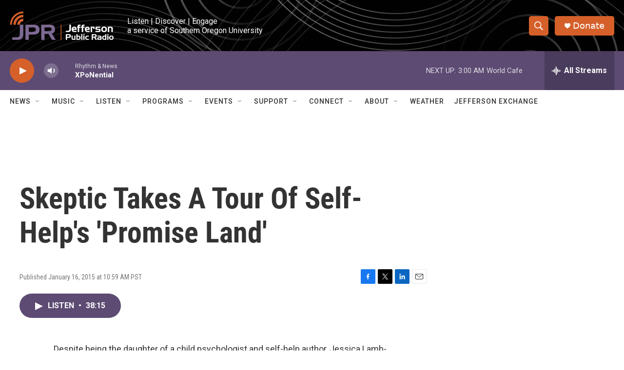

--- FILE ---
content_type: text/html; charset=utf-8
request_url: https://www.google.com/recaptcha/api2/aframe
body_size: 265
content:
<!DOCTYPE HTML><html><head><meta http-equiv="content-type" content="text/html; charset=UTF-8"></head><body><script nonce="8jvNyBGqdU2Ah228o2UZsg">/** Anti-fraud and anti-abuse applications only. See google.com/recaptcha */ try{var clients={'sodar':'https://pagead2.googlesyndication.com/pagead/sodar?'};window.addEventListener("message",function(a){try{if(a.source===window.parent){var b=JSON.parse(a.data);var c=clients[b['id']];if(c){var d=document.createElement('img');d.src=c+b['params']+'&rc='+(localStorage.getItem("rc::a")?sessionStorage.getItem("rc::b"):"");window.document.body.appendChild(d);sessionStorage.setItem("rc::e",parseInt(sessionStorage.getItem("rc::e")||0)+1);localStorage.setItem("rc::h",'1768816784585');}}}catch(b){}});window.parent.postMessage("_grecaptcha_ready", "*");}catch(b){}</script></body></html>